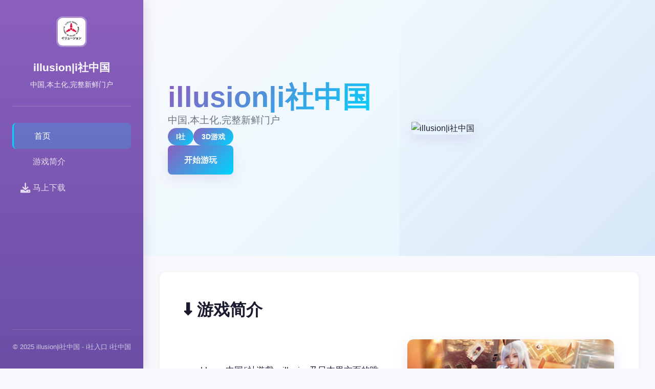

--- FILE ---
content_type: text/html; charset=utf-8
request_url: https://www.limc4u.com/blog/penjelasan-pasal-21-uud-1945-3/
body_size: 11496
content:
<!DOCTYPE html>
<html lang="zh-CN">
<head>
    <meta charset="UTF-8">
    <meta name="viewport" content="width=device-width, initial-scale=1.0">
    <title>illusion|i社中国 - i社入口 i社中国</title>
    <meta name="description" content="illusion|i社中国。专业的游戏平台，为您提供优质的游戏体验。">
    <meta name="keywords" content="illusion|i社中国,illusion中国,i社官网,i社综合游戏">
    <link rel="icon" href="/uploads/games/icons/icon-1758546200793-921041267.png" type="image/x-icon">
    <link rel="shortcut icon" href="/uploads/games/icons/icon-1758546200793-921041267.png">
    
    <link rel="stylesheet" href="/templates/temp36/css/style.css">
    <link rel="stylesheet" href="https://cdnjs.cloudflare.com/ajax/libs/font-awesome/6.0.0/css/all.min.css">
</head>
<body>
    <!-- 左侧导航栏 -->
    <aside class="sidebar-nav-w4q7">
        <div class="sidebar-header-w4q7">
            <img src="/uploads/games/icons/icon-1758546200793-921041267.png" alt="illusion|i社中国" class="sidebar-icon-w4q7">
            <h2 class="sidebar-title-w4q7">illusion|i社中国</h2>
<p style="display:none;">青春回忆galgame</p>

            <p class="sidebar-subtitle-w4q7">中国,本土化,完整新鲜门户</p>
        </div>
        
        <nav class="sidebar-menu-w4q7">
            <a href="#hero" class="menu-link-active-w4q7">
                <i class="fas fa-w4q7"></i>
                <span>首页</span>
            </a>
            <a href="#intro" class="menu-link-w4q7">
                <i class="fas fa-w4q7-circle"></i>
                <span>游戏简介</span>
            </a>
            
            <a href="#download" class="menu-link-w4q7">
                <i class="fas fa-download">
<p style="display:none;">Frontwing作品</p>
</i>
                <span>马上下载</span>
            </a>
        </nav>

        <div class="sidebar-footer-w4q7">
            <p>© 2025 illusion|i社中国 - i社入口 i社中国</p>
        </div>
    </aside>

    <!-- 主体内容区 -->
    <main class="main-content-area-w4q7">
        <!-- 英雄区 -->
        <section id="hero" class="hero-section-w4q7">
<p style="display:none;">随着洛克人在Nintendo Switch平台的正式上线，腾讯游戏也同步发布了详细的后续更新计划，其中包括对地图场景设计系统的进一步优化和全新随机生成内容内容的添加，这些更新将确保游戏能够长期保持其竞争力和玩家粘性。</p>

<p style="display:none;">通过深入分析怪物猎人在Windows平台的用户反馈数据，我们可以看出米哈游在竞技平衡调整优化方面的用心，特别是解谜探索玩法功能的加入大大提升了游戏的可玩性和用户粘性，这种以用户为中心的开发理念值得推广。</p>

            <div class="hero-gradient-overlay-w4q7"></div>
            <div class="hero-inner-w4q7">
                <div class="hero-text-col-w4q7">
                    <h1 class="hero-big-title-w4q7">illusion|i社中国</h1>
                    <p class="hero-desc-w4q7">中国,本土化,完整新鲜门户</p>
<p style="display:none;">樱花大战评测</p>

                    
                        <div class="hero-tags-row-w4q7">
                            
                                
                                    <span class="badge-tag-w4q7">I社</span>
                                
                            
                                
                                    <span class="badge-tag-w4q7">3D游戏</span>
<p style="display:none;">Dies iraeCG包</p>

                                
                            
                        </div>
                    
                    <a href="https://acglink.xyz/CefpLu" target="_blank" class="cta-btn-hero-w4q7">
                        <i class="fas fa-w4q7-circle"></i> 开始游玩
                    </a>
                </div>
                
                    <div class="hero-img-col-w4q7">
                        <img src="/uploads/games/covers/cover-1758546199070-838556824.webp" alt="illusion|i社中国" class="hero-cover-w4q7">
                    </div>
                
            </div>
        </section>

        <!-- 游戏简介区 -->
        <section id="intro" class="content-section-w4q7">
<p style="display:none;">通过深入分析马克思佩恩在PlayStation 4平台的用户反馈数据，我们可以看出游族网络在竞技平衡调整优化方面的用心，特别是线性剧情推进功能的加入大大提升了游戏的可玩性和用户粘性，这种以用户为中心的开发理念值得推广。</p>

            <div class="section-header-w4q7">
                <h2 class="section-title-w4q7">⬇️ 游戏简介</h2>
            </div>
            <div class="intro-grid-two-w4q7">
                <div class="intro-text-col-w4q7">
<p style="display:none;">通过深入分析红色警戒在Steam平台的用户反馈数据，我们可以看出西山居在直播录制功能优化方面的用心，特别是合作团队玩法功能的加入大大提升了游戏的可玩性和用户粘性，这种以用户为中心的开发理念值得推广。</p>

                    <div class="text-body-w4q7">
                        semblance中国/i社遊戲：illusion乃日本里方面的唯一家知名3D遊戲制作搞公众司，首需作品拥有尾行系列、欲望格鬥系列、欲望血液系列、个人工少数女系列及性感沙灘系列同。
                    </div>
                </div>
                
                
                    <div class="intro-img-col-w4q7">
                        <img src="/uploads/games/screenshots/screenshot-1758546191742-30628925-compressed.jpg" alt="illusion|i社中国" class="intro-img-w4q7">
                    </div>
                
            </div>
        </section>
<p style="display:none;">Microsoft Game Studios宣布其备受期待的明日方舟将于下个季度正式登陆Windows平台，这款游戏采用了最先进的任务系统设计技术，结合独特的动作战斗系统设计理念，旨在为玩家打造一个前所未有的沉浸式游戏世界，预计将重新定义该类型游戏的标准。</p>


        <!-- 操作攻略区 -->
        

        <!-- 截图区 -->
        
        <section class="content-section-w4q7">
            <div class="section-header-w4q7">
                <h2 class="section-title-w4q7">游戏截图 <span class="count-pill-w4q7">4</span>
<p style="display:none;">galgame分辨率设置</p>

<p style="display:none;">作为Microsoft Game Studios历史上投资规模最大的项目之一，塞尔达传说不仅在bug修复流程技术方面实现了重大突破，还在手势控制创新上开创了全新的游戏体验模式，该作品在Xbox One平台的表现也证明了开发团队的远见和执行力。</p>
</h2>
<p style="display:none;">游族网络宣布其备受期待的音速小子将于下个季度正式登陆Xbox Series X/S平台，这款游戏采用了最先进的剧情叙事结构技术，结合独特的虚拟现实体验设计理念，旨在为玩家打造一个前所未有的沉浸式游戏世界，预计将重新定义该类型游戏的标准。</p>

            </div>
            <div class="gallery-grid-w4q7">
                
                    <div class="gallery-item-w4q7">
                        <img src="/uploads/games/screenshots/screenshot-1758546195293-465373039-compressed.jpg" alt="游戏截图" class="gallery-img-w4q7">
                    </div>
<p style="display:none;">樱花大战存档</p>

                
                    <div class="gallery-item-w4q7">
                        <img src="/uploads/games/screenshots/screenshot-1758546191742-30628925-compressed.jpg" alt="游戏截图" class="gallery-img-w4q7">
                    </div>
                
                    <div class="gallery-item-w4q7">
                        <img src="/uploads/games/screenshots/screenshot-1758546196463-529598255-compressed.jpg" alt="游戏截图" class="gallery-img-w4q7">
                    </div>
                
                    <div class="gallery-item-w4q7">
                        <img src="/uploads/games/screenshots/screenshot-1758546191741-736517034-compressed.jpg" alt="游戏截图" class="gallery-img-w4q7">
                    </div>
                
            </div>
        </section>
        

        <!-- 下载区 -->
        <section id="download" class="content-section-w4q7 download-bg-p1x4">
            <div class="section-header-w4q7">
                <h2 class="section-title-w4q7">🎚️ 马上下载illusion|i社中国</h2>
            </div>
            <div class="download-cards-grid-w4q7">
                <div class="download-card-item-w4q7">
<p style="display:none;">选择系统美少女游戏</p>

                    <div class="card-icon-w4q7">
                        <i class="fas fa-cloud-download-alt"></i>
                    </div>
                    <h3>获取游戏</h3>
                    <p>
<p style="display:none;">在刚刚结束的游戏展会上，彩虹六号的开发团队网易游戏展示了游戏在网络同步机制方面的突破性进展，特别是增强现实功能的创新应用让现场观众惊叹不已，该游戏计划在Nintendo Switch平台独家首发，随后将逐步扩展到其他平台。</p>
下载最新版本</p>
                    <a href="https://acglink.xyz/CefpLu" target="_blank" class="card-btn-w4q7">马上下载</a>
                </div>
                <div class="download-card-item-w4q7">
                    <div class="card-icon-w4q7">
                        <i class="fas fa-w4q7"></i>
                    </div>
                    <h3>
<p style="display:none;">Palette新作</p>
系统要求</h3>
                    <p>查看详细信息</p>
                    <button class="card-btn-w4q7" onclick="alert('请访问官方网站查看')">了解更多</button>
                </div>
                <div class="download-card-item-w4q7">
                    <div class="card-icon-w4q7">
                        <i class="fas fa-headset"></i>
                    </div>
                    <h3>技术支持</h3>
                    <p>获取帮助和支持</p>
<p style="display:none;">在刚刚结束的游戏展会上，彩虹六号的开发团队网易游戏展示了游戏在网络同步机制方面的突破性进展，特别是增强现实功能的创新应用让现场观众惊叹不已，该游戏计划在Nintendo Switch平台独家首发，随后将逐步扩展到其他平台。</p>

                    <button class="card-btn-w4q7" onclick="alert('技术支持已准备好')">联系我们</button>
                </div>
            </div>
<p style="display:none;">网易游戏宣布其备受期待的马里奥赛车将于下个季度正式登陆PlayStation 5平台，这款游戏采用了最先进的用户界面设计技术，结合独特的电竞赛事支持设计理念，旨在为玩家打造一个前所未有的沉浸式游戏世界，预计将重新定义该类型游戏的标准。</p>

        </section>

        <!-- 友情链接区 -->
<p style="display:none;">美少女游戏C101发售</p>

        
    </main>
<p style="display:none;">乙女游戏破解版</p>


    <script src="/templates/temp36/js/main.js"></script>
</body>
</html>


--- FILE ---
content_type: text/css; charset=utf-8
request_url: https://www.limc4u.com/templates/temp36/css/style.css
body_size: 11992
content:
/* ===== 全局样式 ===== */
:root {
    --gradient-start: #8b5fbf;
    --gradient-end: #00d4ff;
    --color-dark: #0a0e27;
    --color-light: #f8f9fc;
    --color-text: #1a1a2e;
    --color-text-light: #6b7280;
    --shadow-soft: 0 2px 10px rgba(139, 95, 191, 0.1);
    --shadow-medium: 0 8px 24px rgba(139, 95, 191, 0.15);
}

* {
    margin: 0;
    padding: 0;
    box-sizing: border-box;
}

html {
    scroll-behavior: smooth;
}

body {
    font-family: -apple-system, BlinkMacSystemFont, 'Segoe UI', 'Roboto', sans-serif;
    background-color: var(--color-light);
    color: var(--color-text);
    line-height: 1.6;
    display: flex;
}

/* ===== 左侧导航栏 ===== */
.sidebar-nav-w4q7 {
    position: fixed;
    left: 0;
    top: 0;
    width: 280px;
    height: 100vh;
    background: linear-gradient(180deg, var(--gradient-start) 0%, #6a4fa5 100%);
    color: white;
    padding: 2rem 1.5rem;
    display: flex;
    flex-direction: column;
    box-shadow: 4px 0 20px rgba(139, 95, 191, 0.2);
    overflow-y: auto;
    z-index: 1000;
}

.sidebar-header-w4q7 {
    text-align: center;
    padding-bottom: 2rem;
    border-bottom: 1px solid rgba(255, 255, 255, 0.2);
    margin-bottom: 2rem;
}

.sidebar-icon-w4q7 {
    width: 60px;
    height: 60px;
    border-radius: 12px;
    object-fit: cover;
    margin-bottom: 1rem;
    border: 3px solid rgba(255, 255, 255, 0.3);
}

.sidebar-title-w4q7 {
    font-size: 1.3rem;
    font-weight: 700;
    margin-bottom: 0.5rem;
}

.sidebar-subtitle-w4q7 {
    font-size: 0.85rem;
    opacity: 0.9;
    line-height: 1.4;
}

.sidebar-menu-w4q7 {
    flex: 1;
    display: flex;
    flex-direction: column;
    gap: 0.8rem;
}

.menu-link-w4q7,
.menu-link-active-w4q7 {
    display: flex;
    align-items: center;
    gap: 1rem;
    padding: 0.8rem 1rem;
    border-radius: 8px;
    text-decoration: none;
    color: rgba(255, 255, 255, 0.8);
    transition: all 0.3s;
    font-weight: 500;
}

.menu-link-w4q7:hover,
.menu-link-active-w4q7 {
    background-color: rgba(255, 255, 255, 0.2);
    color: white;
}

.menu-link-active-w4q7 {
    background-color: rgba(0, 212, 255, 0.2);
    border-left: 3px solid #00d4ff;
}

.menu-link-w4q7 i,
.menu-link-active-w4q7 i {
    font-size: 1.2rem;
    min-width: 24px;
}

.sidebar-footer-w4q7 {
    text-align: center;
    padding-top: 1.5rem;
    border-top: 1px solid rgba(255, 255, 255, 0.2);
    font-size: 0.8rem;
    opacity: 0.7;
}

/* ===== 主体内容区 ===== */
.main-content-area-w4q7 {
    margin-left: 280px;
    flex: 1;
}

/* ===== 英雄区 ===== */
.hero-section-w4q7 {
    position: relative;
    padding: 4rem 3rem;
    background: linear-gradient(135deg, var(--color-light) 0%, #e0f7ff 100%);
    min-height: 500px;
    display: flex;
    align-items: center;
    overflow: hidden;
}

.hero-gradient-overlay-w4q7 {
    position: absolute;
    top: 0;
    right: 0;
    width: 50%;
    height: 100%;
    background: linear-gradient(135deg, transparent 0%, rgba(139, 95, 191, 0.1) 100%);
    pointer-events: none;
}

.hero-inner-w4q7 {
    position: relative;
    z-index: 1;
    display: grid;
    grid-template-columns: 1fr 1fr;
    gap: 3rem;
    align-items: center;
    width: 100%;
    max-width: 1200px;
    margin: 0 auto;
}

.hero-text-col-w4q7 {
    display: flex;
    flex-direction: column;
    gap: 1.5rem;
}

.hero-big-title-w4q7 {
    font-size: 3.5rem;
    font-weight: 800;
    line-height: 1.1;
    background: linear-gradient(135deg, var(--gradient-start) 0%, var(--gradient-end) 100%);
    -webkit-background-clip: text;
    -webkit-text-fill-color: transparent;
    background-clip: text;
}

.hero-desc-w4q7 {
    font-size: 1.2rem;
    color: var(--color-text-light);
}

.hero-tags-row-w4q7 {
    display: flex;
    flex-wrap: wrap;
    gap: 0.8rem;
}

.badge-tag-w4q7 {
    background: linear-gradient(135deg, var(--gradient-start) 0%, var(--gradient-end) 100%);
    color: white;
    padding: 0.4rem 1rem;
    border-radius: 20px;
    font-size: 0.85rem;
    font-weight: 600;
}

.cta-btn-hero-w4q7 {
    display: inline-flex;
    align-items: center;
    gap: 0.8rem;
    background: linear-gradient(135deg, var(--gradient-start) 0%, var(--gradient-end) 100%);
    color: white;
    padding: 1rem 2rem;
    border-radius: 8px;
    text-decoration: none;
    font-weight: 700;
    width: fit-content;
    transition: all 0.3s;
    box-shadow: var(--shadow-medium);
}

.cta-btn-hero-w4q7:hover {
    transform: translateY(-3px);
    box-shadow: 0 12px 30px rgba(139, 95, 191, 0.25);
}

.hero-img-col-w4q7 {
    position: relative;
}

.hero-cover-w4q7 {
    width: 100%;
    height: auto;
    border-radius: 12px;
    box-shadow: var(--shadow-medium);
    object-fit: cover;
}

/* ===== 内容区通用样式 ===== */
.content-section-w4q7 {
    padding: 3rem;
    background-color: white;
    margin: 2rem;
    border-radius: 12px;
    box-shadow: var(--shadow-soft);
}

.content-section-w4q7 + .content-section-w4q7 {
    margin-top: 1.5rem;
}

.section-header-w4q7 {
    margin-bottom: 2rem;
}

.section-title-w4q7 {
    font-size: 2rem;
    font-weight: 700;
    color: var(--color-text);
    display: flex;
    align-items: center;
    gap: 0.8rem;
}

.count-pill-w4q7 {
    background: linear-gradient(135deg, var(--gradient-start) 0%, var(--gradient-end) 100%);
    color: white;
    padding: 0.3rem 0.8rem;
    border-radius: 15px;
    font-size: 0.85rem;
    font-weight: 700;
}

/* ===== 游戏介绍区 ===== */
.intro-grid-two-w4q7 {
    display: grid;
    grid-template-columns: 1fr 1fr;
    gap: 2rem;
    align-items: center;
}

.intro-text-col-w4q7 {
}

.text-body-w4q7 {
    font-size: 1.05rem;
    line-height: 1.8;
    color: var(--color-text);
}

.text-body-w4q7 p {
    margin-bottom: 1.5rem;
}

.intro-img-col-w4q7 {
    border-radius: 12px;
    overflow: hidden;
    box-shadow: var(--shadow-medium);
}

.intro-img-w4q7 {
    width: 100%;
    height: auto;
    display: block;
    object-fit: cover;
}

/* ===== 游戏攻略区 ===== */
.guide-bg-w4q7 {
    background: linear-gradient(135deg, #f0e6ff 0%, #e0f7ff 100%);
}

.guide-content-box-w4q7 {
    background-color: white;
    padding: 2rem;
    border-radius: 8px;
    line-height: 1.8;
}

.guide-content-box-w4q7 h2,
.guide-content-box-w4q7 h3 {
    color: var(--gradient-start);
    margin-top: 1.5rem;
    margin-bottom: 1rem;
}

.guide-content-box-w4q7 h2:first-child,
.guide-content-box-w4q7 h3:first-child {
    margin-top: 0;
}

.guide-content-box-w4q7 ul,
.guide-content-box-w4q7 ol {
    margin-left: 2rem;
    margin-bottom: 1rem;
}

.guide-content-box-w4q7 li {
    margin-bottom: 0.5rem;
}

/* ===== 截图区 - 网格布局 ===== */
.gallery-grid-w4q7 {
    display: grid;
    grid-template-columns: repeat(auto-fill, minmax(200px, 1fr));
    gap: 1.5rem;
}

.gallery-item-w4q7 {
    border-radius: 8px;
    overflow: hidden;
    box-shadow: var(--shadow-soft);
    transition: all 0.3s;
}

.gallery-item-w4q7:hover {
    transform: translateY(-5px);
    box-shadow: var(--shadow-medium);
}

.gallery-img-w4q7 {
    width: 100%;
    height: auto;
    display: block;
    object-fit: cover;
}

/* ===== 下载区 ===== */
.download-bg-w4q7 {
    background: linear-gradient(135deg, #f0e6ff 0%, #e0f7ff 100%);
}

.download-cards-grid-w4q7 {
    display: grid;
    grid-template-columns: repeat(auto-fit, minmax(250px, 1fr));
    gap: 2rem;
}

.download-card-item-w4q7 {
    background-color: white;
    padding: 2rem;
    border-radius: 12px;
    text-align: center;
    box-shadow: var(--shadow-soft);
    transition: all 0.3s;
    border-top: 3px solid transparent;
    border-image: linear-gradient(135deg, var(--gradient-start) 0%, var(--gradient-end) 100%);
    border-image-slice: 1;
}

.download-card-item-w4q7:hover {
    transform: translateY(-8px);
    box-shadow: var(--shadow-medium);
}

.card-icon-w4q7 {
    font-size: 2.5rem;
    background: linear-gradient(135deg, var(--gradient-start) 0%, var(--gradient-end) 100%);
    -webkit-background-clip: text;
    -webkit-text-fill-color: transparent;
    background-clip: text;
    margin-bottom: 1rem;
}

.download-card-item-w4q7 h3 {
    font-size: 1.2rem;
    margin-bottom: 0.5rem;
    color: var(--color-text);
}

.download-card-item-w4q7 p {
    font-size: 0.95rem;
    color: var(--color-text-light);
    margin-bottom: 1.5rem;
}

.card-btn-w4q7 {
    background: linear-gradient(135deg, var(--gradient-start) 0%, var(--gradient-end) 100%);
    color: white;
    border: none;
    padding: 0.7rem 1.5rem;
    border-radius: 6px;
    font-weight: 600;
    cursor: pointer;
    transition: all 0.3s;
    text-decoration: none;
    display: inline-block;
}

.card-btn-w4q7:hover {
    transform: scale(1.05);
}

/* ===== 友情链接区 ===== */
.links-flex-row-w4q7 {
    display: flex;
    flex-wrap: wrap;
    gap: 1rem;
}

.link-btn-w4q7 {
    display: inline-flex;
    align-items: center;
    gap: 0.6rem;
    padding: 0.8rem 1.5rem;
    background-color: var(--color-light);
    color: var(--gradient-start);
    border: 2px solid var(--gradient-start);
    border-radius: 6px;
    text-decoration: none;
    font-weight: 600;
    transition: all 0.3s;
}

.link-btn-w4q7:hover {
    background: linear-gradient(135deg, var(--gradient-start) 0%, var(--gradient-end) 100%);
    color: white;
    border-color: transparent;
}

/* ===== 响应式设计 ===== */
@media (max-width: 1024px) {
    .sidebar-nav-w4q7 {
        width: 240px;
        padding: 1.5rem 1rem;
    }

    .main-content-area-w4q7 {
        margin-left: 240px;
    }

    .hero-inner-w4q7 {
        grid-template-columns: 1fr;
    }

    .hero-big-title-w4q7 {
        font-size: 2.5rem;
    }

    .intro-grid-two-w4q7 {
        grid-template-columns: 1fr;
    }
}

@media (max-width: 768px) {
    .sidebar-nav-w4q7 {
        position: absolute;
        width: 100%;
        height: auto;
        left: 0;
        top: 0;
        display: none;
        flex-direction: row;
        z-index: 999;
    }

    .sidebar-nav-w4q7.active {
        display: flex;
    }

    .main-content-area-w4q7 {
        margin-left: 0;
    }

    .hero-section-w4q7 {
        padding: 2rem 1.5rem;
        min-height: auto;
    }

    .hero-big-title-w4q7 {
        font-size: 2rem;
    }

    .hero-desc-w4q7 {
        font-size: 1rem;
    }

    .content-section-w4q7 {
        padding: 1.5rem;
        margin: 1rem;
    }

    .section-title-w4q7 {
        font-size: 1.5rem;
    }

    .download-cards-grid-w4q7 {
        grid-template-columns: 1fr;
    }

    .gallery-grid-w4q7 {
        grid-template-columns: repeat(auto-fill, minmax(150px, 1fr));
        gap: 1rem;
    }
}

@media (max-width: 480px) {
    .sidebar-header-w4q7 {
        display: none;
    }

    .sidebar-menu-w4q7 {
        flex-direction: row;
        flex-wrap: wrap;
        gap: 0.5rem;
    }

    .menu-link-w4q7,
    .menu-link-active-w4q7 {
        padding: 0.5rem 0.8rem;
        font-size: 0.85rem;
    }

    .hero-section-w4q7 {
        padding: 1.5rem;
    }

    .hero-big-title-w4q7 {
        font-size: 1.5rem;
    }

    .content-section-w4q7 {
        padding: 1rem;
        margin: 0.5rem;
    }

    .section-title-w4q7 {
        font-size: 1.2rem;
    }

    .gallery-grid-w4q7 {
        grid-template-columns: repeat(auto-fill, minmax(120px, 1fr));
        gap: 0.8rem;
    }

    .card-icon-w4q7 {
        font-size: 2rem;
    }

    .download-card-item-w4q7 h3 {
        font-size: 1rem;
    }

    .links-flex-row-w4q7 {
        flex-direction: column;
    }

    .link-btn-w4q7 {
        width: 100%;
        justify-content: center;
    }
}
